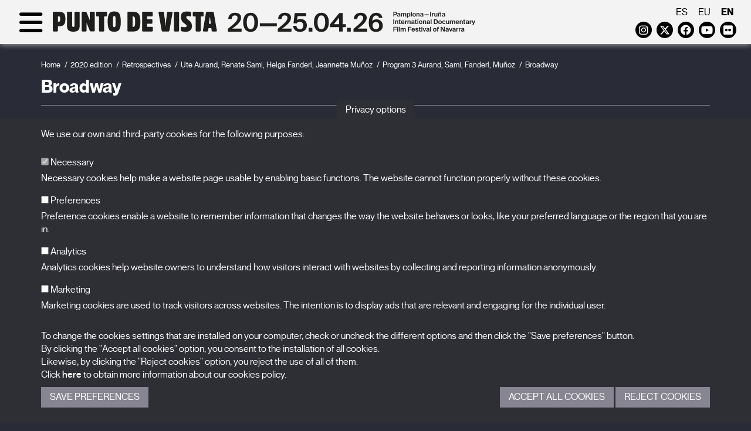

--- FILE ---
content_type: text/html; charset=UTF-8
request_url: https://www.puntodevistafestival.com/en/film/broadway
body_size: 6639
content:
<!doctype html>
<html xmlns="http://www.w3.org/1999/xhtml" lang="en">
	<head>
		<!-- Google Tag Manager -->
		<script>(function(w,d,s,l,i){w[l]=w[l]||[];w[l].push({'gtm.start':
		new Date().getTime(),event:'gtm.js'});var f=d.getElementsByTagName(s)[0],
		j=d.createElement(s),dl=l!='dataLayer'?'&l='+l:'';j.async=true;j.src=
		'https://www.googletagmanager.com/gtm.js?id='+i+dl;f.parentNode.insertBefore(j,f);
		})(window,document,'script','dataLayer','GTM-WJJ9DML4');</script>
		<!-- End Google Tag Manager -->
		<meta http-equiv="content-type" content="text/html; charset=utf-8">
		<title>Program 3 Aurand, Sami, Fanderl, Muñoz - BroadwayFilm - Punto de Vista - International Documentary Film Festival of Navarra</title>
		<meta name="title" content="Program 3 Aurand, Sami, Fanderl, Muñoz - BroadwayFilm - Punto de Vista - International Documentary Film Festival of Navarra"/>
		<meta name="description" content="Navarra International Documentary Film Festival promoted by the Government of Navarra and organized by NICDO"/>
		<meta name="keywords" content="punto de vista, festival de cine documental, cine navarra, nicdo cinema, documentales, artes cinematográficas, pamplona"/>
					<meta name="robots" content="index,follow"/>	
				<meta http-equiv="Content-Language" content="es-ES">
		<meta name="Language" content="spanish">
		<meta name="viewport" content="width=device-width, initial-scale=1">
		<!--[if IE]><base href="//www.puntodevistafestival.com/"></base><![endif]-->
		<!--[if !IE]>--><base href="//www.puntodevistafestival.com/"><!--<![endif]-->
		<!--[if lt IE 9]>
			<script src="https://oss.maxcdn.com/html5shiv/3.7.2/html5shiv.min.js"></script>
			<script src="https://oss.maxcdn.com/respond/1.4.2/respond.min.js"></script>
	    <![endif]-->

		<link rel="apple-touch-icon" href="images/apple-touch-icon-57x57.png" />
		<link rel="apple-touch-icon" sizes="72x72" href="images/apple-touch-icon-72x72.png" />
		<link rel="apple-touch-icon" sizes="114x114" href="images/apple-touch-icon-114x114.png" />
		<link rel="apple-touch-icon" sizes="120x120" href="images/apple-touch-icon-120x120.png" />
		<link rel="apple-touch-icon" sizes="144x144" href="images/apple-touch-icon-144x144.png" />
		<link rel="apple-touch-icon" sizes="152x152" href="images/apple-touch-icon-152x152.png" />
		<link rel="apple-touch-icon" sizes="180x180" href="images/apple-touch-icon-180x180.png" />

		<link rel="stylesheet" href="css/dispatcher.php?v=2026-28" type="text/css">
		<link rel="shortcut icon" href="./favicon.ico">
		<link href='//fonts.googleapis.com/css?family=Open+Sans:400,300,300italic,400italic,600,600italic,700,700italic' rel='stylesheet' type='text/css'>
		<link rel="stylesheet" href="https://cdnjs.cloudflare.com/ajax/libs/font-awesome/6.4.2/css/all.min.css" integrity="sha512-z3gLpd7yknf1YoNbCzqRKc4qyor8gaKU1qmn+CShxbuBusANI9QpRohGBreCFkKxLhei6S9CQXFEbbKuqLg0DA==" crossorigin="anonymous" referrerpolicy="no-referrer" />
					<meta property="og:image" content="//www.puntodevistafestival.com/imagenes/contenidos/logo.jpg"/>
			<meta property="og:title" content="Film"/>
			<meta property="og:url" content="//www.puntodevistafestival.com/en/film"/>
			<meta property="og:site_name" content="Punto de Vista festival"/>
			<meta property="og:description" content="Navarra International Documentary Film Festival promoted by the Government of Navarra and organized by NICDO"/>
				
			<meta name="title" content="Program 3 Aurand, Sami, Fanderl, Muñoz - BroadwayFilm - Punto de Vista - International Documentary Film Festival of Navarra"/>
			<meta name="description" content="Navarra International Documentary Film Festival promoted by the Government of Navarra and organized by NICDO"/>
			<meta name="keywords" content="punto de vista, festival de cine documental, cine navarra, nicdo cinema, documentales, artes cinematográficas, pamplona"/>
					<!-- Google Analytics General -->
			<script type="text/plain" data-tipo="estadisticas" async src="https://www.googletagmanager.com/gtag/js?id=G-5N5YNP8M0Q"></script>
			<script type="text/plain" data-tipo="estadisticas">
				window.dataLayer = window.dataLayer || [];
				function gtag(){dataLayer.push(arguments);}
				gtag('js', new Date());
				gtag('config', 'G-5N5YNP8M0Q');
			</script>
		
		<script src="//ajax.googleapis.com/ajax/libs/jquery/2.1.4/jquery.min.js"></script>
		<link rel="stylesheet" href="//ajax.googleapis.com/ajax/libs/jqueryui/1.11.4/themes/smoothness/jquery-ui.css">
		<script src="//ajax.googleapis.com/ajax/libs/jqueryui/1.11.4/jquery-ui.min.js"></script>
	</head>
	<body class="oscuro">
		<!-- Google Tag Manager (noscript) -->
		<noscript><iframe src="https://www.googletagmanager.com/ns.html?id=GTM-WJJ9DML4"
		height="0" width="0" style="display:none;visibility:hidden"></iframe></noscript>
		<!-- End Google Tag Manager (noscript) -->

		<div id="wrapper">
			<div id="sidebar-wrapper">
				<div class="container-fluid">
					<div class="idiomas visible-xs">
													<a href="es/pelicula/broadway">es</a>
													<a href="eu/filma/broadway">eu</a>
													<a href="en/film/broadway" class="active">en</a>
											</div>
					<div class="redes_header visible-xs">
							<a href="https://www.instagram.com/puntodevistafestival/" target="_blank" class="fa-brands fa-instagram" data-toggle="tooltip" data-placement="bottom"><span class="sr-only">Instagram</span></a>
	<a href="https://twitter.com/PuntodVistaFest" target="_blank" class="fa-brands fa-x-twitter" data-toggle="tooltip" data-placement="bottom"><span class="sr-only">Twitter</span></a>
	<a href="https://es-es.facebook.com/FESTIVALPUNTODEVISTA/" target="_blank" class="fa-brands fa-facebook" data-toggle="tooltip" data-placement="bottom"><span class="sr-only">Facebook</span></a>
	<a href="https://www.youtube.com/user/festivalpuntodevista" target="_blank" class="fa-brands fa-youtube-play" data-toggle="tooltip" data-placement="bottom"><span class="sr-only">Youtube</span></a>
	<a href="https://www.flickr.com/photos/puntodevistapamplona" target="_blank" class="fa-brands fa-flickr" data-toggle="tooltip" data-placement="bottom"><span class="sr-only">Flickr</span></a>
	<!--<a href="https://vimeo.com/puntodevistafestival" target="_blank" class="fa fa-vimeo" data-toggle="tooltip" data-placement="bottom"><span class="sr-only">Vimeo</span></a>-->
	<!--<a href="../rss/PdV_EN.xml" target="_blank" class="fa fa-rss" data-toggle="tooltip" data-placement="bottom"><span class="sr-only">RSS</span></a>-->	
					
					</div>

					<ul class="sidebar-nav">
															<li class="dropdown">
										<a href="en/what-is-punto-de-vista#secc">The Festival</a>
										<div class="clearfix"></div><span class="fa fa-arrow-right hidden-xs"></span>
										<ul>
																							<li>
																									<a href="en/what-is-punto-de-vista">What is Punto de Vista</a>
												
												</li>
																							<li>
																									<a href="en/staff">Staff</a>
												
												</li>
																							<li>
																									<a href="en/spaces">Spaces</a>
												
												</li>
																							<li>
																									<a href="en/prizes">Prizes</a>
												
												</li>
																							<li>
																									<a href="en/previous-editions">Previous editions</a>
												
												</li>
																							<li>
																									<a href="en/punto-de-vista-responsable">Punto de Vista: a responsible festival</a>
												
												</li>
																							<li>
																									<a href="en/faqs">FAQs</a>
												
												</li>
																					</ul>
									</li>
																			<li class="dropdown">
												<a href="en/2026-edition#secc">2026 edition</a>
												<div class="clearfix"></div><span class="fa fa-arrow-right hidden-xs"></span>
												<ul>
																												<li>
																																	<a href="en/2026-edition/official-selection">Official Selection</a>
																															</li>
																													<li>
																																	<a href="en/2026-edition/partners">Partners</a>
																															</li>
																										</ul>
											</li>
																				<li class="dropdown">
											<a href="en/news#secc">News</a>
											<div class="clearfix"></div><span class="fa fa-arrow-right hidden-xs"></span>
											<ul>
																									<li class="">
																													<a href="en/news">News</a>
																											</li>
																							</ul>
										</li>											
																			<li class="dropdown">
											<a href="en/passes#secc">Passes</a>
											<div class="clearfix"></div><span class="fa fa-arrow-right hidden-xs"></span>
											<ul>
																										<li class="">
															<a href="en/professionals">Professionals</a>
														</li>
																											<li class="">
															<a href="en/press">Press</a>
														</li>
																											<li class="">
															<a href="en/students">Students</a>
														</li>
																								</ul>
										</li>											
																			<li class="dropdown">
											<a href="en/films-14#secc">X Films</a>
											<div class="clearfix"></div><span class="fa fa-arrow-right hidden-xs"></span>
											<ul>
																									<li class="">
																													<a href="en/films-14">Films</a>
																											</li>
																							</ul>
										</li>											
																			<li class="dropdown">
											<a href="en/punto-de-vista-collection#secc">Publications</a>
											<div class="clearfix"></div><span class="fa fa-arrow-right hidden-xs"></span>
											<ul>
																									<li class="">
																													<a href="en/punto-de-vista-collection">Punto de Vista Collection</a>
																											</li>
																							</ul>
										</li>											
															<div class="clearfix"></div>
					</ul>
				</div>
			</div>
				
			<header class="affix">
				<a name="abajo"></a>
				<div class="container-fluid">
					<div class="row">
						<div class="col-sm-6 col-md-6">
							<div id="menu-toggle">
								<div class="fa fa-bars"></div>
								<div class="fa fa-times hidden"></div>
							</div>	
							<div class="d-sm-none">													
								<a href="en" title="Punto de Vista festival"><img src="images/logo_en_2026_mb_black.svg" class="logo" alt="Punto de Vista festival"></a>
							</div>
							<div class="d-sm-block">													
								<a href="en" title="Punto de Vista festival"><img src="images/logo_en_2026_dst_black.svg" class="logo" alt="Punto de Vista festival"></a>
							</div>
							

							
						</div>						
						<div class="col-sm-6 col-md-6">
							<div class="idiomas hidden-xs">
																	<a href="es/pelicula/broadway">es</a>
																	<a href="eu/filma/broadway">eu</a>
																	<a href="en/film/broadway" class="active">en</a>
															</div>
							<div class="redes_header hidden-xs">
									<a href="https://www.instagram.com/puntodevistafestival/" target="_blank" class="fa-brands fa-instagram" data-toggle="tooltip" data-placement="bottom"><span class="sr-only">Instagram</span></a>
	<a href="https://twitter.com/PuntodVistaFest" target="_blank" class="fa-brands fa-x-twitter" data-toggle="tooltip" data-placement="bottom"><span class="sr-only">Twitter</span></a>
	<a href="https://es-es.facebook.com/FESTIVALPUNTODEVISTA/" target="_blank" class="fa-brands fa-facebook" data-toggle="tooltip" data-placement="bottom"><span class="sr-only">Facebook</span></a>
	<a href="https://www.youtube.com/user/festivalpuntodevista" target="_blank" class="fa-brands fa-youtube-play" data-toggle="tooltip" data-placement="bottom"><span class="sr-only">Youtube</span></a>
	<a href="https://www.flickr.com/photos/puntodevistapamplona" target="_blank" class="fa-brands fa-flickr" data-toggle="tooltip" data-placement="bottom"><span class="sr-only">Flickr</span></a>
	<!--<a href="https://vimeo.com/puntodevistafestival" target="_blank" class="fa fa-vimeo" data-toggle="tooltip" data-placement="bottom"><span class="sr-only">Vimeo</span></a>-->
	<!--<a href="../rss/PdV_EN.xml" target="_blank" class="fa fa-rss" data-toggle="tooltip" data-placement="bottom"><span class="sr-only">RSS</span></a>-->	
					
							</div>
						</div>
					</div>
				</div>				
			</header>	
				
			<section id="interior" class="ficha_pelicula">
	<div class="container">
		<div class="row">
			<div class="col-md-12 contenido">
				<ol class="breadcrumb">
    	<li><a href="en/">Home</a></li><li><a href="en/2020-edition">2020 edition</a></li><li><a href="en/2020-edition/retrospectives">Retrospectives</a></li><li><a href="en/2020-edition/retrospectives/ute-aurand-renate-sami-helga-fanderl-jeannette-munoz">Ute Aurand, Renate Sami, Helga Fanderl, Jeannette Muñoz</a></li><li class="active">Program 3 Aurand, Sami, Fanderl, Muñoz</li><li class="active">Broadway</li>
    </ol>	
				<div class="row cuerpo-contenido">
					<div class="col-md-12">
						<h1>Broadway</h1>
							
													<div class="fr">
																	<div class="foto_peli21" style="background-image: url('imagenes/peliculas/20200129102329.jpg');" alt="Broadway" title="Broadway"></div>
															</div>
													<div class="datos_tecnicos">
								<strong>Country</strong><span>USA</span>								<strong>Year</strong><span>2006</span>								<strong>Duration</strong><span>3 min.</span>																																<strong>Direction</strong><span>Helga Fanderl</span>																																																																																							</div>
							
														<div class="peliculas">
								<h2 class="h3">In the same program</h2>
								<div class="row">
																			<div class="col-md-3">
											<div class="peli">
												<div class="video-responsive">
													<a href="en/film/bleierne-wellen"><img src="imagenes/peliculas/20200129102329.jpg"></a>
												</div>
												<p><a href="en/film/bleierne-wellen"><em>Bleierne Wellen</em>. Helga Fanderl</a></p>
											</div>
										</div>
																				<div class="col-md-3">
											<div class="peli">
												<div class="video-responsive">
													<a href="en/film/envios"><img src="imagenes/peliculas/20200129104004.jpg"></a>
												</div>
												<p><a href="en/film/envios"><em>Envíos</em>. Jeannette Muñoz</a></p>
											</div>
										</div>
																				<div class="col-md-3">
											<div class="peli">
												<div class="video-responsive">
													<a href="en/film/gletscher"><img src="imagenes/peliculas/20200129124037.jpg"></a>
												</div>
												<p><a href="en/film/gletscher"><em>Gletscher</em>. Helga Fanderl</a></p>
											</div>
										</div>
																				<div class="col-md-3">
											<div class="peli">
												<div class="video-responsive">
													<a href="en/film/golfhaus"><img src="imagenes/peliculas/20200129102329.jpg"></a>
												</div>
												<p><a href="en/film/golfhaus"><em>Golfhaus</em>. Helga Fanderl</a></p>
											</div>
										</div>
										<div class="clearfix"></div>										<div class="col-md-3">
											<div class="peli">
												<div class="video-responsive">
													<a href="en/film/grabmaler"><img src="imagenes/peliculas/20200129102329.jpg"></a>
												</div>
												<p><a href="en/film/grabmaler"><em>Grabmäler</em>. Helga Fanderl</a></p>
											</div>
										</div>
																				<div class="col-md-3">
											<div class="peli">
												<div class="video-responsive">
													<a href="en/film/louie"><img src="imagenes/peliculas/20200129102329.jpg"></a>
												</div>
												<p><a href="en/film/louie"><em>Louïe</em>. Helga Fanderl</a></p>
											</div>
										</div>
																				<div class="col-md-3">
											<div class="peli">
												<div class="video-responsive">
													<a href="en/film/pflasterzeichen"><img src="imagenes/peliculas/20200129124058.jpg"></a>
												</div>
												<p><a href="en/film/pflasterzeichen"><em>Pflasterzeichen</em>. Helga Fanderl</a></p>
											</div>
										</div>
																				<div class="col-md-3">
											<div class="peli">
												<div class="video-responsive">
													<a href="en/film/schatten-auf-roter-wand"><img src="imagenes/peliculas/20200129102329.jpg"></a>
												</div>
												<p><a href="en/film/schatten-auf-roter-wand"><em>Schatten auf roter Wand</em>. Helga Fanderl</a></p>
											</div>
										</div>
										<div class="clearfix"></div>										<div class="col-md-3">
											<div class="peli">
												<div class="video-responsive">
													<a href="en/film/schlittschuhlaufen"><img src="imagenes/peliculas/20200129102329.jpg"></a>
												</div>
												<p><a href="en/film/schlittschuhlaufen"><em>Schlittschuhlaufen</em>. Helga Fanderl</a></p>
											</div>
										</div>
																				<div class="col-md-3">
											<div class="peli">
												<div class="video-responsive">
													<a href="en/film/warriors-mark"><img src="imagenes/peliculas/20200129102329.jpg"></a>
												</div>
												<p><a href="en/film/warriors-mark"><em>Warriors Mark</em>. Helga Fanderl</a></p>
											</div>
										</div>
																		</div>
							</div>
						
						<script type="text/javascript">
							$(document).ready(function() {
								$(".gradiente").each(function(index) {
									if (parseInt($(this)[0].scrollHeight) > 110) {
										var cual = $(this).data('cual');
										console.log(cual+'='+$(this)[0].scrollHeight);
										
										$('#mas_'+cual).removeClass('hidden');
									} else {
										$(this).removeClass('gradiente');
										$('#mas_'+cual).addClass('hidden');
									}
								});

								$('.leermas').click(function() {
									var cual = $(this).prop('id').replace("mas_", "");
									$('[data-cual='+cual+']').removeClass('gradiente');
									$(this).addClass('hidden');
								});
							});
						</script>
					</div>
				</div>
			</div>
		</div>
	</div>
</section>
<div class='logos contenedor'>
		<div class='container'>
		<div class='row'>
			<div class='col-xs-12 col-md-3'>
				<div class='h4'>Promoted by</div>
				<table>
					<tr valign='middle'>
						<td style='text-align:center;'>
							<a href='http://www.navarra.es' target='_blank'><img src='imagenes/colaboradores/gobierno_navarra_2030.png' alt='Gobierno de Navarra' title='Gobierno de Navarra' class='blanquea'/></a></td>
					</tr>
				</table>
			</div>
			<div class='col-xs-12 col-md-2 border-right border-left'>
				<div class='h4'>Organized by</div>
				<table>
					<tr valign='middle'>
						<td style='text-align:center;'>
							<a href='http://www.nicdo.es' target='_blank'><img src='imagenes/colaboradores/nicdo.png' alt='NICDO' title='NICDO' style='max-height:60px;' class='blanquea'/></a>
						</td>
					</tr>
				</table>
			</div>
			<div class='col-xs-12 col-md-7'>
				<div class='h4'>With the aid of</div>
				<table>
					<tr>
						<td style='text-align:center;'>
							<a href='http://www.culturaydeporte.gob.es/portada.html' target='_blank' title='Con la financiación del Gobierno de España. Instituto de la Cinematografía y las Artes Audiovisuales'><img src='imagenes/colaboradores/financia_icaa.png' alt='Con la financiación del Gobierno de España. Instituto de la Cinematografía y las Artes Audiovisuales'/></a>
							<a href='http://www.accioncultural.es/' target='_blank' title='Acción Cultural Española'><img src='imagenes/colaboradores/ac_e.png' alt='Acción Cultural Española' class='blanquea'/></a>
							<a href='http://www.accioncultural.es/' target='_blank' title='Plan de Recuperación, Transformación y Resiliencia'><img src='imagenes/colaboradores/prtr.png' alt='Plan de Recuperación, Transformación y Resiliencia' class='blanquea'/></a>
							<a href='http://www.accioncultural.es/' target='_blank' title='Financiado por la Unión Europea. NexGenerationEU'><img src='imagenes/colaboradores/EUNextGeneration.png' alt='Financiado por la Unión Europea. NexGenerationEU' class='blanquea'/></a>
						</td>
					</tr>
				</table>
			</div>
		</div></div></div>		</div>		
		<footer>
			<div class="container">
				<div class="row">
					<div class="col-md-5 creditos">
						<a href="en" title="Logo Punto de Vista festival"><img src="images/logo_en_2026_dst_black.svg" class="logo_footer img-responsive" alt="Punto de Vista festival"></a>
						<!--<h4>International Documentary Film Festival of Navarra<br><br>27.03-01.04.23<br>Pamplona<br>Iruña</h4>-->

						<p>BALUARTE<span class="visible-xs"></span>&nbsp;Congress Hall and Auditorium of Navarre<br>Plaza de la Constitución s/n.<span class="visible-xs"></span>&nbsp;31002 Pamplona (Navarra) Spain<br>T. <a href="tel:+34948066066">948 066 066</a> · <a href="mailto:info@puntodevistafestival.com">info@puntodevistafestival.com</a></p>

						<div class="redes_footer">
							<a href="https://www.google.es/maps/place/Baluarte,+Palacio+de+Congresos+y+Auditorio+de+Navarra/@42.81378,-1.648142,17z/data=!4m6!1m3!3m2!1s0xd5092f81b7bdf51:0x851c3627f096d216!2sRestaurante+de+Baluarte!3m1!1s0x0000000000000000:0xaf3982124a80beca" target="_blank" class="fa fa-map-marker" data-toggle="tooltip" data-placement="bottom"><span class="sr-only">View map</span></a>
								<a href="https://www.instagram.com/puntodevistafestival/" target="_blank" class="fa-brands fa-instagram" data-toggle="tooltip" data-placement="bottom"><span class="sr-only">Instagram</span></a>
	<a href="https://twitter.com/PuntodVistaFest" target="_blank" class="fa-brands fa-x-twitter" data-toggle="tooltip" data-placement="bottom"><span class="sr-only">Twitter</span></a>
	<a href="https://es-es.facebook.com/FESTIVALPUNTODEVISTA/" target="_blank" class="fa-brands fa-facebook" data-toggle="tooltip" data-placement="bottom"><span class="sr-only">Facebook</span></a>
	<a href="https://www.youtube.com/user/festivalpuntodevista" target="_blank" class="fa-brands fa-youtube-play" data-toggle="tooltip" data-placement="bottom"><span class="sr-only">Youtube</span></a>
	<a href="https://www.flickr.com/photos/puntodevistapamplona" target="_blank" class="fa-brands fa-flickr" data-toggle="tooltip" data-placement="bottom"><span class="sr-only">Flickr</span></a>
	<!--<a href="https://vimeo.com/puntodevistafestival" target="_blank" class="fa fa-vimeo" data-toggle="tooltip" data-placement="bottom"><span class="sr-only">Vimeo</span></a>-->
	<!--<a href="../rss/PdV_EN.xml" target="_blank" class="fa fa-rss" data-toggle="tooltip" data-placement="bottom"><span class="sr-only">RSS</span></a>-->	
					
						</div>
						
													<ul class="menu_inf">
																
										<li><a href="https://www.puntodevistafestival.com/en/staff">Contact</a></li>
																			<li>&nbsp;&nbsp;|&nbsp;&nbsp;<a href="en/privacy-policy">Privacy Policy and Legal Notice</a></li>
																			<li>&nbsp;&nbsp;|&nbsp;&nbsp;<a href="en/cookies-policy">Cookies policy</a></li>
																</ul>
												
					</div>
					<div class="col-md-3">
						<ul class="menu_inf2">
																<li>
																					<a href="en/what-is-punto-de-vista">The Festival</a>
																			</li>											
																	<li>
																					<a href="en/2026-edition">Edition 2026</a>
																			</li>											
																	<li>
																					<a href="en/news">News</a>
																			</li>											
																	<li>
																					<a href="en/passes">Passes</a>
																			</li>											
																	<li>
																					<a href="en/films-14">X Films</a>
																			</li>											
																	<li>
																					<a href="en/punto-de-vista-collection">Publications</a>
																			</li>											
															<li><a href="en/faqs">FAQs</a></li>
						</ul>
						
					</div>
					<div class="col-md-4">
								<a name="suscrip_boletin"></a>
		<div class="suscripcion_boletin_footer">
			<div class="h4">Subscribe to our newsletter</div>
					
			<!--<p>Sign up to receive our newsletter in your e-mail.</p>
-->
			<form name="form_newsletter_footer" id="form_newsletter_footer" class="formu">
				<input type="hidden" name="home" id="home" value="1">
				<input type="hidden" name="footer" id="footer" value="1">
				<input type="hidden" name="idioma" id="idioma" value="en">
				<input type="hidden" name="url_destino" id="url_destino" value="en/subscribe-to-our-newsletter">

				<div class="form-group">
					<label class="sr-only" for="nombre_footer">First name</label>
					<input type="text" name="nombre_footer" id="nombre_footer" placeholder="First name" class="form-control">
				</div>
				<div class="form-group">							
					<label class="sr-only" for="mail_footer">E-mail</label>
					<input type="text" name="mail_footer" id="mail_footer" placeholder="E-mail" class="form-control">
				</div>
				<div class="form-group">							
					<label class="sr-only" for="idCategoria_footer">Category</label>
					<select name="idCategoria_footer" id="idCategoria_footer" class="form-control">
						<option value="0">-- Select a category --</option>
													<option value="1">Festival</option>
													<option value="2">Production/distribution</option>
													<option value="3">Filmmaker</option>
													<option value="4">Institution</option>
													<option value="5">Others proffesionals</option>
													<option value="7">Communication media</option>
													<option value="9">Educative program</option>
													<option value="6">Others</option>
											</select>
				</div>
				<div class="clearfix"></div>
				<div class="form-group">
					<label class="checkbox-inline" for="legales_footer">
						<input type="checkbox" name="legales_footer" id="legales_footer" value="1"> I have read and accept the <a href="images/informacion-uso-datos-personales-en.pdf" target="_blank">information on the use of personal data</a>.					</label><br>
					
									</div>
				<div class="form-group">
					<input type="submit" value="Send" class="btn btn-default">		
				</div>
				
				<div id="msg_newsletter_footer"></div>
			</form>
		</div>
						
					</div>
				</div>
			</div>
		</footer>
		<div id="to_top">
			<a class="fa fa-arrow-up" onclick='window.scrollTo({top: 0, behavior: "smooth"});' style="margin:0;"><span class="sr-only">volver_arriba</span></a>
		</div>	

		
		<!-- embed tweets -->
		<script type="text/plain" data-tipo="marketing" async src="//platform.twitter.com/widgets.js" charset="utf-8"></script>
		<script type="text/javascript" src="scripts/fancybox/jquery.fancybox.pack.js"></script>
		<script type="text/javascript" src="scripts/scrollMonitor.js"></script>
		<script type="text/javascript" src="scripts/dispatcher.php?v=2026-28"></script>
				<script type="text/javascript">
			var lista_cookies = {"preferencias":{"nombre":"Cookies de preferencias","servicios":[]},"estadisticas":{"nombre":"Cookies estadisticas","servicios":{"Google Analytics":{"__utmb":"localhost","__utmt":"localhost","__utmc":"localhost","__utmz":"localhost","__utma":"localhost"}}},"marketing":{"nombre":"Cookies de marketing","servicios":[]}};
		</script>
		<div class="cookies_cont">
			<button type="button" class="cookies_despliega">Privacy options</button>
			<div class="cookies_cuerpo">
				<div class="cookies_cuerpo_cont">
					<div class="container">
						<p>We use our own and third-party cookies for the following purposes:</p>

						<div class="cookies_lista">
							<div class="form-group">
								<label for="mccnecesarias">								
									<input id="mccnecesarias" data-tipo-cookie="necesarias" type="checkbox" checked disabled> Necessary								</label>
								<p class="hidden-xs">Necessary cookies help make a website page usable by enabling basic functions. The website cannot function properly without these cookies.</p>
							</div>
															<div class="form-group">
									<label for="mccpreferencias">								
										<input id="mccpreferencias" data-tipo-cookie="preferencias" type="checkbox"> Preferences									</label>
									<p class="hidden-xs">Preference cookies enable a website to remember information that changes the way the website behaves or looks, like your preferred language or the region that you are in.</p>
								</div>
															<div class="form-group">
									<label for="mccestadisticas">								
										<input id="mccestadisticas" data-tipo-cookie="estadisticas" type="checkbox"> Analytics									</label>
									<p class="hidden-xs">Analytics cookies help website owners to understand how visitors interact with websites by collecting and reporting information anonymously.</p>
								</div>
															<div class="form-group">
									<label for="mccmarketing">								
										<input id="mccmarketing" data-tipo-cookie="marketing" type="checkbox"> Marketing									</label>
									<p class="hidden-xs">Marketing cookies are used to track visitors across websites. The intention is to display ads that are relevant and engaging for the individual user.</p>
								</div>
													
						</div>

						<p>To change the cookies settings that are installed on your computer, check or uncheck the different options and then click the "Save preferences" button.<br>By clicking the "Accept all cookies" option, you consent to the installation of all cookies.<br>Likewise, by clicking the "Reject cookies" option, you reject the use of all of them.<br>Click <a href="en/cookies-policy" target="_blank">here</a> to obtain more information about our cookies policy.</p>

						<div class="cookies_botonera">
							<div class="cookies_botonera_izda">
								<a href="javascript:;" class="guardarcookies boton">Save Preferences</a>
							</div>
							<div class="cookies_botonera_dcha">
								<a href="javascript:;" class="aceptarcookies boton">Accept all cookies</a> <a href="#" class="denegarcookies boton">Reject cookies</a>
							</div>
						</div>
					</div>
				</div>
			</div>
		</div>
		</body>
</html>


--- FILE ---
content_type: image/svg+xml
request_url: https://www.puntodevistafestival.com/images/logo_en_2026_mb_black.svg
body_size: 19640
content:
<?xml version="1.0" encoding="UTF-8"?>
<svg id="Capa_1" xmlns="http://www.w3.org/2000/svg" version="1.1" viewBox="0 0 2213.4 235.2">
  <!-- Generator: Adobe Illustrator 29.7.1, SVG Export Plug-In . SVG Version: 2.1.1 Build 8)  -->
  <defs>
    <style>
      .st0 {
        fill: #1e1e1c;
      }
    </style>
  </defs>
  <g>
    <path d="M305.2,2.1c-7.8-.1-15.6-.1-23.5,0-2.6,0-5.1.7-6.2,3.6-.5,1.3-.6,2.8-.6,4.2v53.4c0,.6.2,1.2-.3,2.1-.6-1.5-1.1-2.7-1.6-3.9-4.6-11.5-9.2-23-13.9-34.5-2.7-6.7-5.4-13.4-8.2-20.1-1.2-2.9-3.3-4.4-6.4-4.7-8-.6-16-.2-23.9-.2s-4.5.8-5.6,3.2c-.7,1.5-.8,3.2-.8,4.8v131.6c.2,4.8,2.1,7.1,6.4,7.1,8.1.1,16.2.1,24.3,0,2.2,0,4.3-.7,5.4-2.9.8-1.6.9-3.3.9-5v-53.6c0-.6-.2-1.2.3-1.8,3.4,8.5,6.8,16.8,10.1,25.1,4.3,10.7,8.7,21.4,12.9,32.1,1.7,4.4,4.8,6.1,9.2,6.1h21.1c1.3,0,2.6-.2,3.8-.8,2.8-1.4,3.1-3.9,3.1-6.5V9.1c0-1.4-.1-2.8-.8-4.1-1-2.3-3.3-2.9-5.7-2.9h0Z"/>
    <path d="M639,17.9c-3.4-4.6-7.8-8.2-12.9-10.6-6.4-3-13.3-4.3-20.3-4.8-14.5-.9-29.1-.3-43.6-.4-2.6,0-5,.7-6.1,3.5-.6,1.4-.7,3-.7,4.5v130.8c0,1.6,0,3.2.7,4.7,1.2,2.8,3.6,3.4,6.3,3.4,6.5,0,12.9.1,19.3,0,11.3-.1,22.7.7,33.9-1.7,5.8-1.2,11.4-3.2,16.2-6.8,7.9-5.8,12.2-14,15-23.2,3.3-10.9,4.3-22.2,4.7-33.6.4-12.9,0-25.8-2-38.6-1.7-9.7-4.5-19.1-10.5-27.2h0ZM612.2,94.4c-.4,4.7-1,9.4-3,13.8-1.8,3.9-4.9,5.7-9,6.1-1.7.2-3.4,0-5.1.2-1.2,0-1.5-.4-1.5-1.5V39.1c0-1.7.9-2.6,2.7-2.6s3.7.2,5.6.6c5.3,1.3,7.3,5.4,8.6,10,2,7.4,2.1,15,2.3,22.6,0,8.3,0,16.6-.6,24.7h0Z"/>
    <path d="M199.7,9.5c0-5.2-1.9-7.4-6.9-7.5-8.1-.1-16.2-.1-24.3,0-2.5,0-5,.5-6.2,3.3-.6,1.4-.7,3-.7,4.5v90.7c0,2.6,0,5.1-.4,7.7-.5,3.1-1.3,6.1-4.7,7.4-2.1.7-4.2.7-6.4.2-2.8-.6-4.2-2.4-4.9-5.1-1-3.5-.9-7.1-.9-10.7V10.2c0-1.6-.1-3.2-.7-4.7-1.2-2.9-3.8-3.4-6.5-3.4-7.9-.1-15.9,0-23.8,0s-2.7.2-4,.7c-3,1.4-3.3,4.2-3.3,6.9v96.7c0,6.8.6,13.6,2.6,20.1,3.1,10.4,9.9,17.3,20.1,20.9,5.9,2,11.9,3.1,18.1,3.4,10.2.6,20.3.1,30-3.2,7.3-2.5,13.4-6.7,17.3-13.6,3.9-6.9,5.5-14.4,5.5-22.1.2-17.1.1-34.1.1-51.2h.1c-.1-17-.1-34.1-.1-51.2h0Z"/>
    <path d="M497.5,20.1c-1.8-3.6-4.1-7-7-9.9-6.1-6.2-13.8-8.5-22.1-9.6-7.3-.9-14.6-.9-21.8,0-5.4.7-10.8,1.9-15.6,4.6-7.9,4.5-12.5,11.5-15.7,19.8-4.3,11.2-5.8,22.9-6.4,34.8-.7,14.7-.7,29.4,1.2,44.1,1.2,9.2,3.2,18.3,7.3,26.7,4.9,10.1,12.7,16.5,23.9,18.7,10.1,2,20.1,2.1,30.3.5,12.7-2,21.6-9,26.8-20.7,3.8-8.4,5.6-17.3,6.7-26.3s1.4-18.1,1.4-27.2-.4-19.5-1.7-29.2c-1.2-9.1-3.2-18-7.3-26.3h0ZM467,99.9c-.3,4.1-.6,8.2-2,12.1-1.2,3.4-3.5,4.9-7.3,5.1-3.8,0-6.3-1.4-7.6-4.8-1.1-2.7-1.6-5.6-1.8-8.5-1.4-18.7-1.4-37.4,0-56.1.2-3.1.7-6.2,2-9.1,1.3-3,3.8-4.5,7.4-4.4,3.9,0,6.2,1.7,7.4,5,1.4,3.8,1.8,7.8,2,11.7.6,8.3.6,16.5.6,24.8-.1,8-.1,16.1-.7,24.2h0Z"/>
    <path d="M1217.2,122.1c-1.7-9.8-3.4-19.5-5-29.3-1.8-10.8-3.6-21.6-5.4-32.3-1.5-9-3-18.1-4.6-27.1-1.3-7.8-2.6-15.6-4-23.4-1-5.7-3.6-7.8-9.3-7.9h-40.4c-3.4,0-6.3,1-7.9,4.3-.9,2-1.2,4.1-1.6,6.3-1.5,9-3.1,17.9-4.6,26.9-1.7,9.8-3.2,19.6-4.9,29.3-1.8,10.7-3.7,21.4-5.5,32.1-1.6,9.1-3.1,18.2-4.7,27.3-.8,4.5-1.6,9.1-2.3,13.6-.7,4.5,1.4,7,6,7h25.7c3.6,0,5.6-1.4,6.3-4.9,1.4-6,1.9-12.1,2.9-18.2.2-.9.3-1.4,1.4-1.4h18.7c1,0,1.4.4,1.5,1.4,0,1.4.3,2.8.6,4.2.8,4.8,1.1,9.6,2.4,14.3.8,3,2.5,4.5,5.6,4.6,9.1.1,18.3.1,27.4,0,3.5,0,5.7-2.8,5.1-6.3-1.1-6.8-2.2-13.7-3.4-20.5h0ZM1174.8,91.3h-13c-.8,0-1.1-.2-1-1.1,1.2-8,2.4-16.1,3.6-24.1,1.2-8.3,2.4-16.6,3.6-24.8v-.2c.2-.7,0-1.9.8-1.9s.5,1.2.6,1.8c1.6,10.6,3.2,21.3,4.7,31.9.8,5.4,1.6,10.8,2.4,16.2.3,1.5-.3,2.2-1.7,2.2h0Z"/>
    <path d="M885.6,2.1c-9.6-.1-19.3-.1-28.9,0-2.6,0-4.7,1.2-5.6,3.7-.5,1.3-.7,2.6-.9,4-1.2,8.7-2.2,17.5-3.2,26.2-1.1,9.6-2.2,19.1-3.4,28.7-1.2,10.3-2.5,20.6-3.2,30.9-.3,4.5-.8,9-1.2,13.5,0,.4,0,1.1-.5,1.1s-.5-.7-.5-1.1c-.3-3.4-.6-6.8-.8-10.2-.6-9.5-1.7-19-2.8-28.4-1.2-10.3-2.5-20.7-3.7-31.1-1.2-10.2-2.3-20.4-3.5-30.6-.6-5-2.7-6.8-7.7-6.8h-26.9c-4.8,0-6.8,2.6-6,7.3,1,5.9,2,11.8,3,17.7,2.2,12.5,4.3,25,6.5,37.5,2.3,13.4,4.6,26.8,6.9,40.2,2.1,12.1,4.2,24.2,6.4,36.3.9,5.2,4,7.8,9.3,7.8h40.6c3.8,0,6.5-2,7.7-5.5,1.4-4.1,1.7-8.5,2.5-12.7,2.1-12,4.1-24.1,6.2-36.2,2.1-12.5,4.3-24.9,6.5-37.4,2.8-16.1,5.5-32.3,8.3-48.5.7-3.6-1.3-6.4-5.1-6.4h0Z"/>
    <path d="M90.3,27.3c-3.1-9.9-9.2-17.2-19-21-5.1-2-10.5-3.1-16-3.5-16.1-1.4-32.4-.6-48.7-.7-2.5,0-4.9.8-5.9,3.5-.6,1.4-.7,2.9-.7,4.5v131.5c.1,4.9,2,7.3,6.3,7.4,8.6.1,17.1.1,25.7,0,2.6,0,4.7-1,5.7-3.6.5-1.4.6-3,.6-4.5v-28.7c0-1.3.3-1.7,1.6-1.6h6c7.4-.2,14.8-.8,22-2.9,8.4-2.4,15-7.3,19.3-15,3.3-6,4.8-12.6,5.8-19.3,1.1-7.8,1.1-15.7.9-23.6-.5-7.7-1.3-15.2-3.6-22.4h0s0-.1,0,0ZM54.5,67.3c-.7,5.7-3.4,8.4-8.9,8.9-2,.2-4.1,0-6.2.2-1,0-1.1-.4-1.1-1.2v-37.3c0-.4-.2-1.2.5-1.2,3.6,0,7.3-.4,10.8,1.1,3.2,1.4,4.3,4.2,4.8,7.4.6,3.8.5,7.6.6,11.4,0,3.5,0,7.1-.5,10.7h0Z"/>
    <path d="M740.5,114.7c-1.4-.6-3-.7-4.5-.7h-32c-1.5,0-2-.3-1.9-1.9v-19.3c0-1.6.5-1.8,1.9-1.8h29.6c9.9,0,2.8,0,4.2-.7,2.9-1.3,3.2-3.9,3.3-6.6v-18.3c0-6.1-.2-2.6-.4-3.9-.3-1.8-2.2-3.5-3.9-3.8-1.5-.2-3-.4-4.6-.4h-28.2c-1.6,0-1.9-.5-1.9-1.9v-16.8c0-1.4.3-1.8,1.8-1.8h31.5c10.5,0,3.1,0,4.5-.7,2.7-1.1,3.3-3.6,3.3-6.1V8.6c0-2.5-.7-4.9-3.3-6.1-1.4-.6-3-.7-4.5-.7h-64.7c-2.5.2-4.8.9-5.7,3.5-.5,1.4-.6,3-.6,4.5v130.8c0,1.6,0,3.2.7,4.7,1.1,2.7,3.5,3.4,6.2,3.4h66.1c1.3,0,2.6-.2,3.8-.8,2.7-1.4,3-3.9,3-6.4v-20.5c-.3-2.6-.8-5.2-3.7-6.4h0q0,0,0,0Z"/>
    <path d="M1028.2,81.5c-3.5-5.4-8.2-9.7-13.2-13.8-5.4-4.5-11.2-8.6-16.1-13.8-2.9-3.1-5.1-6.5-5.4-10.9-.4-5,1.8-7.8,6.7-8.6,5.4-.9,10.8,0,16.2.7,2.6.3,5.1,1.2,7.8,1.2s5.1-1.7,5.1-5v-10.9h0v-10.6c0-4.2-1.6-6.2-5.7-7.4-5.6-1.6-11.4-1.9-17.2-2.2-10.6-.4-21.2-.3-31.4,3.2-6.2,2.1-11.5,5.7-15.2,11.3-3.5,5.4-4.8,11.4-5.6,17.6-.8,6.8-.8,13.7.4,20.4,1.2,7,3.8,13.5,7.7,19.5,4.7,7.2,11.2,12.4,18,17.3,4.3,3.1,8.7,6.1,12.3,10,2.1,2.2,3.3,4.7,3.4,7.8,0,4.3-1.9,7.1-6,8.3-5.4,1.6-10.9,1.6-16.4,1.1-4.7-.4-9.3-1.4-13.9-2.6-3.3-.9-5.8.9-6.1,4.3v22.2c0,6.3,1.4,5.2,4.4,6.2,1.7.6,3.4,1.2,5.2,1.5,10.9,1.9,21.9,3.1,33,2.2,7.9-.7,15.4-2.5,22.2-6.7,8.1-5.1,13.4-12.3,15.9-21.6,1.8-6.6,2-13.4,1.3-20.2-.8-7.3-3.3-14.2-7.4-20.5h0Z"/>
    <path d="M399,2.5c-1.2-.3-2.5-.4-3.7-.4h-65.6c-4.9,0-6.9,1.8-7,6.6-.2,7.2-.1,14.5,0,21.7,0,1.2.2,2.4.7,3.5,1.4,2.8,4,3,6.5,3.1h11.8c1.7,0,2,.4,2,2.1v101.7c0,.8,0,1.6.1,2.4.5,4.1,2.2,5.8,6.4,5.9,8.4.1,16.9.1,25.3,0,2.6,0,4.9-.9,5.9-3.6.5-1.4.6-2.9.6-4.4V39c0-1.7.5-2.1,2.1-2h12c4.1,0,6.7-1.4,6.9-5.4.3-8.4.6-16.8-.2-25.1-.3-2.2-1.8-3.5-3.8-4h0Z"/>
    <path d="M1122.2,29.8V9.4c0-6.8-.2-2.2-.4-3.2-.3-1.2-.9-2.1-2-2.9-1.7-1.2-3.6-1.2-5.6-1.3h-60.2c-1.8,0-3.5-.1-5.3,0-4.8.2-6.8,1.8-6.9,6.6-.2,7.3,0,14.6,0,21.9s.2,2.3.7,3.3c1.3,2.8,3.9,3.1,6.5,3.1h12c1.6,0,1.9.5,1.9,2v104.1c.2,4.2,2.6,5.9,6.4,5.9,8.4.1,16.8.1,25.2,0,2.6,0,4.9-.8,5.9-3.5.5-1.4.6-2.9.6-4.4V38.9c0-1.8.5-2.1,2.2-2.1h11.6c1.4,0,2.8,0,4.2-.8,2.7-1.1,3.1-3.6,3.2-6.2h0Z"/>
    <path d="M939.4,6.9c-.3-2.5-2.1-4.4-4.6-4.6-9.1-.7-18.2-.4-27.4-.2-4.2,0-5.7,2.1-6,6.4v132.3c0,1.6,0,3.2.7,4.7,1.1,2.7,3.5,3.4,6.2,3.4h24.7c1.2,0,2.5-.2,3.6-.8,2.7-1.4,3.1-3.9,3.1-6.5V10.1c0-1,0-2.1-.3-3.2h0Z"/>
  </g>
  <g>
    <path d="M1396.6,161.1c0,20.2-14.9,24.6-33.7,24.6h-12.6v30.2h-14v-79.9h26.3c17.6,0,34,2.9,34,25.1h0ZM1350.3,174.2h13c10.6,0,18.7-1.5,18.7-13s-9.6-14-19.4-14h-12.3v27h0Z"/>
    <path d="M1441.8,178.9v-1.1c0-10.1-5.8-13.2-12.3-13.2s-11.6,3.5-11.9,10.7h-12.9c.9-12.1,10.9-20.4,25.2-20.4s25.3,6.5,25,25.4c0,3-.2,9.9-.2,15.3s.7,15.3,1.8,20.3h-12c-.4-2.5-.9-4-1.1-8-3.7,6.4-10.8,9.5-19.5,9.5-12.9,0-21.9-6.9-21.9-17.7s18.1-18.6,39.8-20.8h0ZM1415.8,199.2c0,5.2,4.3,8.3,10.9,8.3,9.7,0,15.4-5,15.4-15v-4.5c-18.7,1.8-26.3,4.4-26.3,11.2h0Z"/>
    <path d="M1470.3,215.9v-59.3h13.1v8.3c3.4-6.2,9.2-9.6,17.2-9.6s14.5,3.9,17.3,10.5c5.1-7.5,12-10.5,19.3-10.5,14,0,19.4,9.2,19.4,23.4v37.2h-13.1v-34c0-8-.8-15.9-10.5-15.9s-13,7.7-13,18.4v31.5h-13.1v-34c0-8-.8-15.9-10.5-15.9s-13,7.7-13,18.4v31.5h-13.1Z"/>
    <path d="M1585.6,164.5c3.5-5.8,9.7-9.2,17.6-9.2,14.4,0,25.4,12,25.4,31s-11,31.1-25.4,31.1-14.1-3.4-17.6-9.2v27.1h-13.1v-78.5h13.1v7.7h0ZM1615,186.2c0-12.5-5.5-20.3-14.7-20.3s-15.3,6.6-15.3,20.3,6.7,20.4,15.3,20.4,14.7-7.8,14.7-20.4Z"/>
    <path d="M1641.6,215.9v-79.9h13.1v79.9h-13.1Z"/>
    <path d="M1696.9,217.3c-14.4,0-29.2-9.6-29.2-31s14.8-31.1,29.2-31.1,29.2,9.7,29.2,31.1-14.7,31-29.2,31ZM1712.6,186.4c0-13.7-7.4-20.4-15.6-20.4s-15.6,6.7-15.6,20.4,7.4,20.3,15.6,20.3,15.6-6.7,15.6-20.3Z"/>
    <path d="M1770.2,155.3c14.3,0,20.2,9.2,20.2,23.4v37.2h-13.1v-34c0-8-1.2-15.9-11.2-15.9s-13.8,7.7-13.8,18.4v31.5h-13.1v-59.3h13.1v8.3c3.4-6.2,9.7-9.6,17.9-9.6h0Z"/>
    <path d="M1842.6,178.9v-1.1c0-10.1-5.8-13.2-12.3-13.2s-11.6,3.5-11.9,10.7h-12.9c.9-12.1,10.9-20.4,25.2-20.4s25.3,6.5,25,25.4c0,3-.2,9.9-.2,15.3s.7,15.3,1.8,20.3h-12c-.4-2.5-.9-4-1.1-8-3.8,6.4-10.8,9.5-19.5,9.5-12.9,0-21.9-6.9-21.9-17.7s18.1-18.6,39.8-20.8h0ZM1816.6,199.2c0,5.2,4.3,8.3,10.9,8.3,9.7,0,15.4-5,15.4-15v-4.5c-18.7,1.8-26.3,4.4-26.3,11.2h0Z"/>
    <path d="M1867.3,180.3h72.9v11.8h-72.9v-11.8Z"/>
    <path d="M1954.1,215.9v-79.9h14v79.9h-14Z"/>
    <path d="M2011.8,169.6c-8.3,0-13,3.3-13,15.2v31.1h-13.1v-59.3h12.9v10.6c3.2-6.6,8.9-10.6,16.1-10.7,1,0,2.4.1,3.4.2v13.2c-2.2-.2-4.3-.3-6.3-.3h0Z"/>
    <path d="M2047.7,217.3c-14.1,0-19.8-9.2-19.8-23.4v-37.4h13.1v34.1c0,8,1.1,15.9,10.9,15.9s13.3-7.7,13.3-18.4v-31.6h13.1v59.3h-13.1v-8.1c-3.4,6.2-9.5,9.6-17.5,9.6h0Z"/>
    <path d="M2126.3,155.3c14.3,0,20.2,9.2,20.2,23.4v37.2h-13.1v-34c0-8-1.2-15.9-11.2-15.9s-13.8,7.7-13.8,18.4v31.5h-13.1v-59.3h13.1v8.3c3.4-6.2,9.7-9.6,17.9-9.6h0ZM2143.7,134.9c-1.8,11.5-9.1,14-14.2,14s-9.8-5-14.3-5-4.7,1.6-5.3,4.8h-9.4c1.8-11.2,9-14,14.2-14s9.3,5,14.1,5,4.9-1.6,5.5-4.8h9.4Z"/>
    <path d="M2198.8,178.9v-1.1c0-10.1-5.8-13.2-12.3-13.2s-11.6,3.5-11.9,10.7h-12.9c.9-12.1,10.9-20.4,25.2-20.4s25.3,6.5,25,25.4c0,3-.2,9.9-.2,15.3s.7,15.3,1.8,20.3h-12c-.4-2.5-.9-4-1.1-8-3.7,6.4-10.8,9.5-19.5,9.5-12.9,0-21.9-6.9-21.9-17.7-.1-14.9,18-18.6,39.8-20.8h0ZM2172.8,199.2c0,5.2,4.3,8.3,10.9,8.3,9.7,0,15.4-5,15.4-15v-4.5c-18.7,1.8-26.3,4.4-26.3,11.2h0Z"/>
  </g>
  <g>
    <path class="st0" d="M1390.8,24.9c0,15.2-14.9,31.3-40,48.1h41.9v13.1h-60v-12.7c26.2-21.1,42.5-34.8,42.5-47.8s-4.4-11.2-12.1-11.2-13.9,4.1-13.9,16.4h-15.1c-.3-16.8,11.8-27.9,29.8-27.9s26.8,7.7,26.8,22c0,0,0,0,0,0Z"/>
    <path class="st0" d="M1399.8,45c0-24.8,11.1-42.2,32.9-42.2s32.8,17.4,32.8,42.2-11.2,42.5-32.8,42.5-32.9-17.7-32.9-42.5ZM1449.6,45c0-19.7-5.7-30.4-16.9-30.4s-17,10.7-17,30.4,5.9,30.8,17,30.8,16.9-11,16.9-30.8Z"/>
    <path class="st0" d="M1473.6,62.7v-13.6h74.8v13.6h-74.8Z"/>
    <path class="st0" d="M1611.2,24.9c0,15.2-14.9,31.3-40,48.1h41.9v13.1h-60v-12.7c26.2-21.1,42.5-34.8,42.5-47.8s-4.4-11.2-12.1-11.2-13.9,4.1-13.9,16.4h-15.1c-.3-16.8,11.8-27.9,29.8-27.9s26.8,7.7,26.8,22c0,0,0,0,0,0Z"/>
    <path class="st0" d="M1665.6,59.2c0-11.2-7.5-16.7-15.1-16.7s-12.3,3.5-14,7.4l-14.2-.7,5.4-45h50.4v13.1h-37.6l-2.2,17.5c3.5-2.6,8.6-4.5,16.2-4.5,14,0,27,9.9,27,28.7s-14,28.4-30.8,28.4-29.3-13.1-30.2-27.1h14.6c.9,8.4,5.7,15.5,15.8,15.5s14.7-6.2,14.7-16.5h0,0Z"/>
    <path class="st0" d="M1688.9,86.1v-16.9h16.7v16.9h-16.7Z"/>
    <path class="st0" d="M1712.4,45c0-24.8,11.1-42.2,32.9-42.2s32.8,17.4,32.8,42.2-11.2,42.5-32.8,42.5-32.9-17.7-32.9-42.5ZM1762.2,45c0-19.7-5.7-30.4-16.9-30.4s-17,10.7-17,30.4,5.9,30.8,17,30.8,16.9-11,16.9-30.8Z"/>
    <path class="st0" d="M1853.3,66.4h-14v19.6h-15.5v-19.6h-40.3v-12.2l40.6-50h15.2v48.9h14v13.2h0ZM1800.6,53.2h23.3v-29.2l-23.3,29.2Z"/>
    <path class="st0" d="M1858.5,86.1v-16.9h16.7v16.9h-16.7Z"/>
    <path class="st0" d="M1945.6,24.9c0,15.2-14.9,31.3-40,48.1h41.9v13.1h-60v-12.7c26.2-21.1,42.5-34.8,42.5-47.8s-4.4-11.2-12.1-11.2-13.9,4.1-13.9,16.4h-15.1c-.3-16.8,11.8-27.9,29.8-27.9s26.8,7.7,26.8,22c0,0,0,0,0,0Z"/>
    <path class="st0" d="M1970.2,39.6c3.5-4.4,10-7.8,18.6-7.8,15.1,0,27.7,10.2,27.7,28s-12.7,27.7-30.4,27.7-31.4-17.5-31.4-40.4,8.7-44.2,33.2-44.2,26.1,12.1,27,22.5h-15.2c-.8-6.8-6.1-10.7-12.8-10.7-10.3,0-16.5,9.6-16.5,24.9h0ZM1986.2,75.8c8.4,0,14.6-6.3,14.6-16.2s-6.2-15.9-14.6-15.9-15,6.3-15,15.9,6.4,16.2,15,16.2Z"/>
  </g>
  <g>
    <path class="st0" d="M7.9,215.4H.5v-37h7.4v37Z"/>
    <path class="st0" d="M21.4,191.5c1.6-2.8,4.6-4.3,8-4.3,6.6,0,9.4,4,9.4,10.8v17.3h-7.1v-15.8c0-3.5-.7-6.6-4.7-6.6s-5.6,3.8-5.6,8.1v14.3h-7.1v-27.4h7.1v3.7h0Z"/>
    <path class="st0" d="M45.8,180.4h7.1v7.5h5.8v4.9h-5.8v14.2c0,2.8,1,3.4,3.5,3.4h2.2v5h-5.2c-6.3,0-7.5-1.9-7.5-7.4v-15.2h-3.8v-4.9h3.8v-7.5h-.1Z"/>
    <path class="st0" d="M68.2,203.6c.4,4.7,3.5,6.9,6.9,6.9s4.3-.7,5.8-3.1h7.2c-1.5,4.1-5.5,8.6-13,8.6s-14-6.6-14-14.5,5.6-14.3,13.7-14.3,13.7,6.6,13.6,16.4h-20.4.1ZM68.4,198.7h13c-.1-4.7-3.4-6.3-6.3-6.3s-6,1.6-6.6,6.3h0Z"/>
    <path class="st0" d="M108.8,194.7c-1-.1-1.9-.1-2.9-.1-3.5,0-5.8,1.3-5.8,6.5v14.5h-7.1v-27.4h6.9v4.9c1.6-3.4,4-4.7,7.2-4.7h1.5v6.6h.1Z"/>
    <path class="st0" d="M119.4,191.5c1.6-2.8,4.6-4.3,8-4.3,6.6,0,9.4,4,9.4,10.8v17.3h-7.1v-15.8c0-3.5-.7-6.6-4.7-6.6s-5.6,3.8-5.6,8.1v14.3h-7.1v-27.4h7.1v3.7h0Z"/>
    <path class="st0" d="M151.5,216c-5.3,0-9.9-3.1-9.9-8.1s7.2-8.4,18.1-9.7v-.4c0-4.3-2.4-5.8-5.2-5.8s-5,1.3-5.2,4.4h-6.6c.6-5.5,5-9.4,12.1-9.4s11.8,2.8,11.8,12.1v6.9c0,4.3.3,6.8.7,9.1h-6.5c-.1-.9-.3-2.1-.4-3.4-1.9,2.8-4.9,4.1-9,4.1h0ZM160,202.8c-8,.9-11.1,1.8-11.1,4.9s1.5,3.7,4.7,3.7,6.3-2.4,6.3-6.3v-2.1h0Z"/>
    <path class="st0" d="M173.5,180.4h7.1v7.5h5.8v4.9h-5.8v14.2c0,2.8,1,3.4,3.5,3.4h2.2v5h-5.2c-6.3,0-7.5-1.9-7.5-7.4v-15.2h-3.8v-4.9h3.8v-7.5h-.1Z"/>
    <path class="st0" d="M197.9,178.3v6.5h-7.1v-6.5h7.1ZM197.9,187.9v27.4h-7.1v-27.4h7.1Z"/>
    <path class="st0" d="M202.3,201.6c0-9.6,6.8-14.5,13.9-14.5s13.9,4.7,13.9,14.5-6.8,14.3-13.9,14.3-13.9-4.7-13.9-14.3ZM209.5,201.6c0,5.8,2.8,8.8,6.6,8.8s6.6-3.1,6.6-8.8-2.8-8.8-6.6-8.8-6.6,3.1-6.6,8.8Z"/>
    <path class="st0" d="M241.4,191.5c1.6-2.8,4.6-4.3,8-4.3,6.6,0,9.4,4,9.4,10.8v17.3h-7.1v-15.8c0-3.5-.7-6.6-4.7-6.6s-5.6,3.8-5.6,8.1v14.3h-7.1v-27.4h7.1v3.7h0Z"/>
    <path class="st0" d="M273.5,216c-5.3,0-9.9-3.1-9.9-8.1s7.2-8.4,18.1-9.7v-.4c0-4.3-2.4-5.8-5.2-5.8s-5,1.3-5.2,4.4h-6.6c.6-5.5,5-9.4,12.1-9.4s11.8,2.8,11.8,12.1v6.9c0,4.3.3,6.8.9,9.1h-6.5c-.1-.9-.3-2.1-.4-3.4-1.9,2.8-4.9,4.1-9,4.1h-.1ZM281.9,202.8c-8,.9-11.1,1.8-11.1,4.9s1.5,3.7,4.7,3.7,6.3-2.4,6.3-6.3v-2.1h0Z"/>
    <path class="st0" d="M301.7,215.4h-7.1v-37h7.1v37Z"/>
    <path class="st0" d="M330.8,178.3c11.8,0,20.6,3.8,20.6,18.4s-8.9,18.6-20.6,18.6h-10.9v-37h10.9ZM330.5,184.1h-3.4v25.7h3.4c6.8,0,13.3-1.6,13.3-12.8s-6.6-12.8-13.3-12.8Z"/>
    <path class="st0" d="M354.9,201.6c0-9.6,6.8-14.5,13.9-14.5s13.7,4.7,13.7,14.5-6.8,14.3-13.7,14.3-13.9-4.7-13.9-14.3ZM362,201.6c0,5.8,2.8,8.8,6.6,8.8s6.6-3.1,6.6-8.8-2.8-8.8-6.6-8.8-6.6,3.1-6.6,8.8Z"/>
    <path class="st0" d="M411.9,197.2h-6.8c-.6-2.7-2.9-4.6-5.8-4.6s-6.6,3.1-6.6,8.8,2.8,9,6.6,9,5-1.3,5.9-4.6h6.8c-1.6,7.5-7.4,10-13,10-8.3,0-13.4-6-13.4-14.3s5.6-14.5,13.7-14.5,11.5,3.2,12.5,10h0Z"/>
    <path class="st0" d="M433.1,211.7c-1.6,2.8-4.6,4.3-8,4.3-6.6,0-9.3-4-9.3-10.8v-17.4h7.1v15.8c0,3.7.6,6.6,4.4,6.6s5.8-3.8,5.8-8.1v-14.3h7.1v27.4h-7.1v-3.7h0Z"/>
    <path class="st0" d="M480.3,199.3c0-2.9-.3-6.5-4.4-6.5s-5.5,4-5.5,8.1v14.3h-7.1v-15.9c0-2.9-.3-6.5-4.4-6.5s-5.5,4-5.5,8.1v14.3h-7.1v-27.4h7.1v3.7c1.6-2.7,4.3-4.3,7.7-4.3s6.8,2.5,7.8,4.4c2.2-3.1,4.9-4.4,9-4.4,6.9,0,9.3,4.3,9.3,10.8v17.3h-7.1v-15.9h.1Z"/>
    <path class="st0" d="M498.5,203.6c.4,4.7,3.5,6.9,6.9,6.9s4.3-.7,5.8-3.1h7.2c-1.5,4.1-5.5,8.6-13,8.6s-14-6.6-14-14.5,5.6-14.3,13.9-14.3,13.7,6.6,13.4,16.4h-20.4.1ZM498.6,198.7h13c0-4.7-3.4-6.3-6.3-6.3s-6,1.6-6.6,6.3h0Z"/>
    <path class="st0" d="M530.3,191.5c1.6-2.8,4.6-4.3,8-4.3,6.6,0,9.4,4,9.4,10.8v17.3h-7.1v-15.8c0-3.5-.7-6.6-4.7-6.6s-5.6,3.8-5.6,8.1v14.3h-7.1v-27.4h7.1v3.7h0Z"/>
    <path class="st0" d="M554.7,180.4h7.1v7.5h5.8v4.9h-5.8v14.2c0,2.8,1,3.4,3.5,3.4h2.2v5h-5.2c-6.3,0-7.5-1.9-7.5-7.4v-15.2h-3.8v-4.9h3.8v-7.5h-.1Z"/>
    <path class="st0" d="M580.8,216c-5.3,0-9.9-3.1-9.9-8.1s7.2-8.4,18.1-9.7v-.4c0-4.3-2.4-5.8-5.2-5.8s-5,1.3-5.2,4.4h-6.6c.6-5.5,5-9.4,12.1-9.4s11.8,2.8,11.8,12.1v6.9c0,4.3.3,6.8.9,9.1h-6.5c-.1-.9-.3-2.1-.4-3.4-1.9,2.8-4.9,4.1-9,4.1h-.1ZM589,202.8c-8,.9-11.1,1.8-11.1,4.9s1.5,3.7,4.7,3.7,6.3-2.4,6.3-6.3v-2.1h0Z"/>
    <path class="st0" d="M617.5,194.7c-1-.1-1.9-.1-2.9-.1-3.5,0-5.8,1.3-5.8,6.5v14.5h-7.1v-27.4h6.9v4.9c1.6-3.4,4-4.7,7.2-4.7h1.5v6.6h.1Z"/>
    <path class="st0" d="M621.5,224.2v-5.5h2.7c2.4,0,3.4,0,4.6-2.8l.3-.7-10.5-27.4h7.7l6.2,19.8,6.3-19.8h7.2l-10,26.7c-3.2,8.6-4.7,9.7-11.5,9.7,0,0-2.9,0-2.9,0Z"/>
    <path class="st0" d="M661.7,180.2h27v5.9h-19.6v9.1h18.6v5.9h-18.6v15.9h-7.4v-37h0Z"/>
    <path class="st0" d="M698.9,180.2v6.5h-7.1v-6.5h7.1ZM698.9,189.8v27.4h-7.1v-27.4h7.1Z"/>
    <path class="st0" d="M712.3,217.2h-7.1v-37h7.1v37Z"/>
    <path class="st0" d="M752.4,201.2c0-2.9-.3-6.5-4.4-6.5s-5.5,4-5.5,8.1v14.3h-7.1v-15.9c0-2.9-.3-6.5-4.4-6.5s-5.5,4-5.5,8.1v14.3h-7.1v-27.4h7.1v3.7c1.6-2.7,4.3-4.3,7.7-4.3s6.8,2.5,7.8,4.4c2.2-3.1,4.9-4.4,9-4.4,6.9,0,9.3,4.3,9.3,10.8v17.3h-7.1v-15.9h.1Z"/>
    <path class="st0" d="M777,180.2h27v5.9h-19.6v9.1h18.6v5.9h-18.6v15.9h-7.4v-37h0Z"/>
    <path class="st0" d="M812.3,205.4c.4,4.7,3.5,6.9,6.9,6.9s4.3-.7,5.8-3.1h7.2c-1.5,4.1-5.5,8.6-13,8.6s-14-6.6-14-14.5,5.6-14.3,13.7-14.3,13.7,6.6,13.6,16.4h-20.4.1ZM812.4,200.6h13c-.1-4.7-3.4-6.3-6.3-6.3s-6,1.6-6.6,6.3h0Z"/>
    <path class="st0" d="M852.8,198.1c-.6-2.4-2.7-4-5.9-4s-4.4,1-4.4,2.7,1,2.7,3.7,3.1l3.7.7c5.5,1.2,10.2,2.7,10.2,8.3s-5.6,8.8-11.9,8.8-11.8-3.5-12.5-9.7h6.8c.4,2.7,2.2,4.6,5.9,4.6s5-1.2,5-3.1-2.1-2.8-4.4-3.4l-4.1-.9c-5.2-1-8.6-3.2-8.6-8.3s5.3-8.1,11.2-8.1,11.2,2.7,12.1,9h-6.6v.3Z"/>
    <path class="st0" d="M865.7,182.3h7.1v7.5h5.8v4.9h-5.8v14.2c0,2.8,1,3.4,3.5,3.4h2.2v5h-5.2c-6.3,0-7.5-1.9-7.5-7.4v-15.2h-3.8v-4.9h3.8v-7.5h-.1Z"/>
    <path class="st0" d="M890,180.2v6.5h-7.1v-6.5h7.1ZM890,189.8v27.4h-7.1v-27.4h7.1Z"/>
    <path class="st0" d="M907,210l6.5-20.4h6.9l-9.9,27.4h-7.4l-10-27.4h7.4l6.5,20.4h0Z"/>
    <path class="st0" d="M930.6,217.8c-5.3,0-9.9-3.1-9.9-8.1s7.2-8.4,18.1-9.7v-.4c0-4.3-2.4-5.8-5.2-5.8s-5,1.3-5.2,4.4h-6.6c.6-5.5,5-9.4,12.1-9.4s11.8,2.8,11.8,12.1v6.9c0,4.3.3,6.8.7,9.1h-6.5c-.1-.9-.3-2.1-.4-3.4-1.9,2.8-4.9,4.1-9,4.1h0ZM939,204.7c-8,.9-11.1,1.8-11.1,4.9s1.5,3.7,4.7,3.7,6.3-2.4,6.3-6.3v-2.1h0Z"/>
    <path class="st0" d="M958.7,217.2h-7.1v-37h7.1v37Z"/>
    <path class="st0" d="M974.7,203.5c0-9.6,6.8-14.5,13.9-14.5s13.9,4.7,13.9,14.5-6.8,14.3-13.9,14.3-13.9-4.7-13.9-14.3ZM981.9,203.5c0,5.8,2.8,8.8,6.6,8.8s6.6-3.1,6.6-8.8-2.8-8.8-6.6-8.8-6.6,3.1-6.6,8.8Z"/>
    <path class="st0" d="M1008.2,188.2c0-6.9,3.2-8,10.2-8h2.4v5.2h-1.3c-3.5,0-4.1.4-4.1,3.1v1.3h5.5v4.9h-5.5v22.6h-7.1v-22.6h-3.8v-4.9h3.8v-1.5h0Z"/>
    <path class="st0" d="M1057.7,217.2l-14.7-28.3v28.3h-6.9v-37h9.4l14.7,28.3v-28.3h6.9v37h-9.4Z"/>
    <path class="st0" d="M1082.5,217.8c-5.3,0-9.9-3.1-9.9-8.1s7.2-8.4,18.1-9.7v-.4c0-4.3-2.4-5.8-5.2-5.8s-5,1.3-5.2,4.4h-6.6c.6-5.5,5-9.4,12.1-9.4s11.8,2.8,11.8,12.1v6.9c0,4.3.3,6.8.7,9.1h-6.5c-.1-.9-.3-2.1-.4-3.4-1.9,2.8-4.9,4.1-9,4.1h0ZM1090.9,204.7c-8,.9-11.1,1.8-11.1,4.9s1.5,3.7,4.7,3.7,6.3-2.4,6.3-6.3v-2.1h0Z"/>
    <path class="st0" d="M1113.8,210l6.5-20.4h6.9l-9.9,27.4h-7.4l-10-27.4h7.4l6.5,20.4h0Z"/>
    <path class="st0" d="M1137.2,217.8c-5.3,0-9.9-3.1-9.9-8.1s7.2-8.4,18.1-9.7v-.4c0-4.3-2.4-5.8-5.2-5.8s-5,1.3-5.2,4.4h-6.6c.6-5.5,5-9.4,12.1-9.4s11.8,2.8,11.8,12.1v6.9c0,4.3.3,6.8.9,9.1h-6.5c-.1-.9-.3-2.1-.4-3.4-1.9,2.8-4.9,4.1-9,4.1h-.1ZM1145.6,204.7c-8,.9-11.1,1.8-11.1,4.9s1.5,3.7,4.7,3.7,6.3-2.4,6.3-6.3v-2.1h0Z"/>
    <path class="st0" d="M1174.1,196.6c-1-.1-1.9-.1-2.9-.1-3.5,0-5.8,1.3-5.8,6.5v14.5h-7.1v-27.4h6.9v4.9c1.6-3.4,4-4.7,7.2-4.7h1.5v6.6h.1Z"/>
    <path class="st0" d="M1193.4,196.6c-1-.1-1.9-.1-2.9-.1-3.5,0-5.8,1.3-5.8,6.5v14.5h-7.1v-27.4h6.9v4.9c1.6-3.4,4-4.7,7.2-4.7h1.5v6.6h.1Z"/>
    <path class="st0" d="M1204.8,217.8c-5.3,0-9.9-3.1-9.9-8.1s7.2-8.4,18.1-9.7v-.4c0-4.3-2.4-5.8-5.2-5.8s-5,1.3-5.2,4.4h-6.6c.6-5.5,5-9.4,12.1-9.4s11.8,2.8,11.8,12.1v6.9c0,4.3.3,6.8.9,9.1h-6.5c-.1-.9-.3-2.1-.4-3.4-1.9,2.8-4.9,4.1-9,4.1h-.1ZM1213.2,204.7c-8,.9-11.1,1.8-11.1,4.9s1.5,3.7,4.7,3.7,6.3-2.4,6.3-6.3v-2.1h0Z"/>
  </g>
</svg>